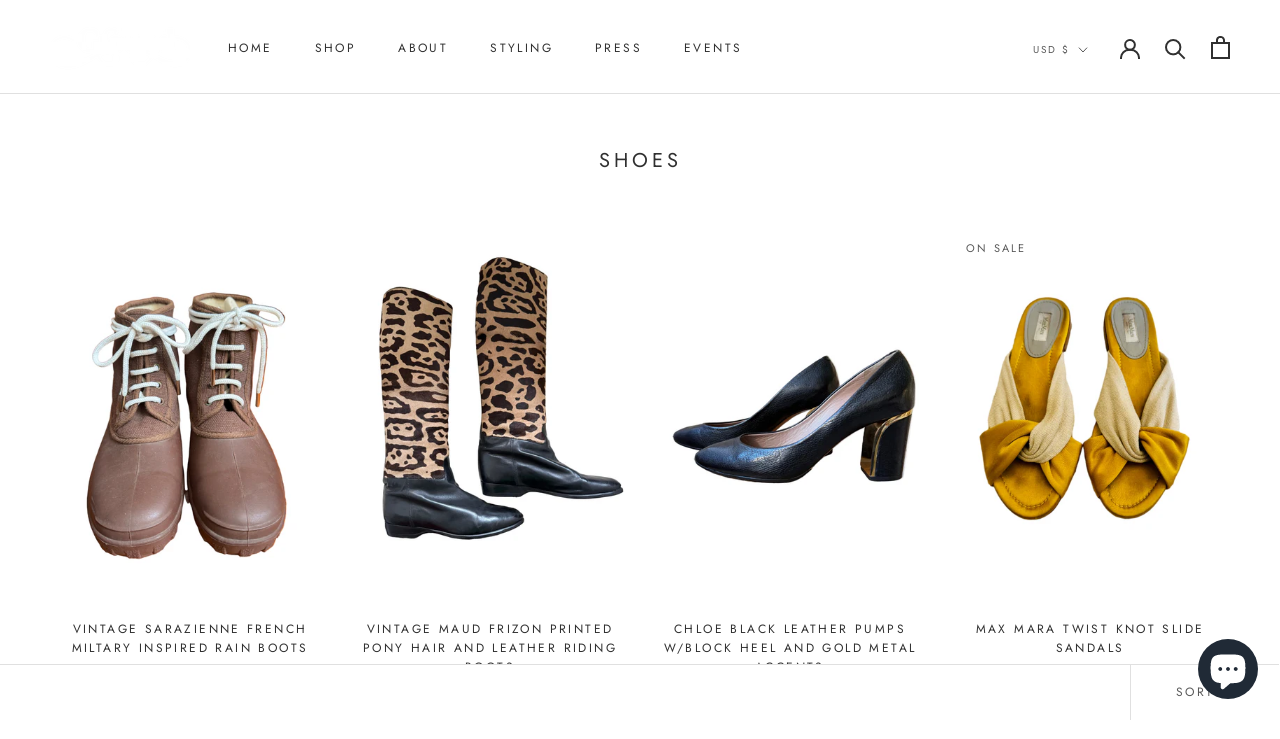

--- FILE ---
content_type: text/javascript
request_url: https://www.shopneutralground.com/cdn/shop/t/2/assets/custom.js?v=183944157590872491501606942908
body_size: -830
content:
//# sourceMappingURL=/cdn/shop/t/2/assets/custom.js.map?v=183944157590872491501606942908
